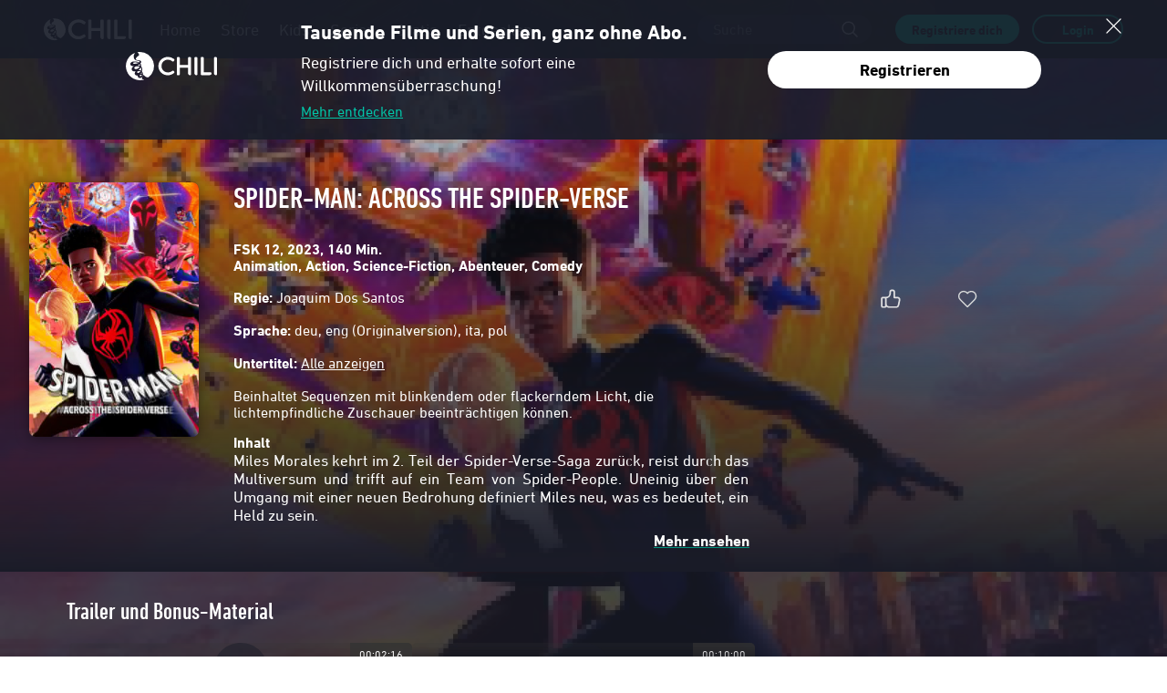

--- FILE ---
content_type: image/svg+xml
request_url: https://de.chili.com/src/assets/images/svg/footer/devices/Desktop-02.47bcbd0802f16c0bab0bac824144d8f4.svg
body_size: 211
content:
<svg xmlns="http://www.w3.org/2000/svg" viewBox="0 0 38.18 24"><defs><style>.cls-1{fill:#e5e5e5;}</style></defs><title>Risorsa 3</title><g id="Livello_2" data-name="Livello 2"><g id="Livello_1-2" data-name="Livello 1"><path class="cls-1" d="M33.11,0h-28a1.51,1.51,0,0,0-1.5,1.51V19.38a1.52,1.52,0,0,0,1.5,1.49h28a1.72,1.72,0,0,0,1.51-1.78V1.51A1.53,1.53,0,0,0,33.11,0Zm-14,.32a.54.54,0,1,1-.53.55h0A.54.54,0,0,1,19.1.32ZM32.85,19.07H5.36V1.77H32.85Z"/><path class="cls-1" d="M21.85,22.19h0c0,.5-.24.9-.53.9H16.88c-.29,0-.53-.4-.53-.9H0v.75C0,23.52.28,24,.63,24H37.55c.35,0,.63-.48.63-1.06v-.75Z"/></g></g></svg>

--- FILE ---
content_type: image/svg+xml
request_url: https://de.chili.com/src/assets/images/svg/footer/devices/Tablet-01.ecf18e8437c0d16b76a6569c4bf4a472.svg
body_size: 125
content:
<svg xmlns="http://www.w3.org/2000/svg" viewBox="0 0 16.52 22.55"><defs><style>.cls-1{fill:#e5e5e5;}</style></defs><title>Risorsa 4</title><g id="Livello_2" data-name="Livello 2"><g id="Livello_1-2" data-name="Livello 1"><path class="cls-1" d="M15.89,0H.63A.63.63,0,0,0,0,.63H0V21.92a.63.63,0,0,0,.63.63H15.89a.63.63,0,0,0,.63-.63h0V.64A.63.63,0,0,0,15.9,0ZM8.24,22a.54.54,0,1,1,.54-.54h0a.54.54,0,0,1-.51.54ZM1.76,20.41V1.35h13V20.42Z"/></g></g></svg>

--- FILE ---
content_type: image/svg+xml
request_url: https://de.chili.com/src/assets/images/svg/info.8d09e89a081d3e89ad6151eeb1c26568.svg
body_size: 442
content:
<?xml version="1.0" encoding="utf-8"?>
<!-- Generator: Adobe Illustrator 19.2.0, SVG Export Plug-In . SVG Version: 6.00 Build 0)  -->
<svg version="1.1" id="Livello_1" xmlns="http://www.w3.org/2000/svg" xmlns:xlink="http://www.w3.org/1999/xlink" x="0px" y="0px"
	 viewBox="0 0 144 144" style="enable-background:new 0 0 144 144;" xml:space="preserve">
<style type="text/css">
	.st0{fill:none;stroke:#000000;stroke-width:16;stroke-linecap:round;stroke-linejoin:round;stroke-miterlimit:10;}
</style>
<g>
	<path d="M72.1,22.3c27.1,0,49.2,22.4,49.2,50s-22.1,50-49.2,50s-49.2-22.4-49.2-50S45,22.3,72.1,22.3 M72.1,5.4
		C35.6,5.4,6,35.4,6,72.3s29.6,66.9,66.1,66.9s66.1-29.9,66.1-66.9S108.6,5.4,72.1,5.4L72.1,5.4z"/>
</g>
<path class="st0" d="M101.4,24.4"/>
<path class="st0" d="M47.2,24.4"/>
<g>
	<path d="M72.1,53.3c-2.1,0-4.2-0.9-5.7-2.3c-1.5-1.5-2.3-3.5-2.3-5.7c0-2.1,0.9-4.2,2.3-5.7c1.5-1.5,3.5-2.3,5.7-2.3
		c2.1,0,4.2,0.8,5.7,2.3c1.5,1.5,2.3,3.5,2.3,5.7c0,2.1-0.9,4.2-2.3,5.7C76.3,52.5,74.2,53.3,72.1,53.3z"/>
	<line class="st0" x1="72" y1="99.4" x2="72.2" y2="68.4"/>
</g>
</svg>


--- FILE ---
content_type: image/svg+xml
request_url: https://de.chili.com/src/assets/images/svg/footer/app/app_apple-01.b9961736375e3831e5ae5cee1d9e40f2.svg
body_size: 2307
content:
<svg id="Livello_1" data-name="Livello 1" xmlns="http://www.w3.org/2000/svg" viewBox="0 0 68.22 20"><defs><style>.cls-1{fill:#b3b3b3;}</style></defs><title>ritagli_footer_1272</title><path class="cls-1" d="M66,19.94,2.22,20A2.21,2.21,0,0,1,0,17.8L0,2.27A2.21,2.21,0,0,1,2.2.06L66,0a2.21,2.21,0,0,1,2.21,2.2l0,15.53A2.21,2.21,0,0,1,66,19.94ZM2.2.57a1.7,1.7,0,0,0-1.7,1.7l0,15.53a1.7,1.7,0,0,0,1.7,1.69L66,19.43a1.7,1.7,0,0,0,1.69-1.69l0-15.53A1.7,1.7,0,0,0,66,.51Z"/><path class="cls-1" d="M15.13,9.91a3,3,0,0,1,1.4-2.47,3,3,0,0,0-2.38-1.28c-1-.1-2,.6-2.48.6s-1.3-.59-2.15-.57A3.17,3.17,0,0,0,6.86,7.81c-1.15,2-.29,4.93.82,6.54.55.79,1.2,1.67,2,1.64s1.13-.53,2.13-.53S13.13,16,14,16s1.44-.79,2-1.59a6.52,6.52,0,0,0,.9-1.84A2.85,2.85,0,0,1,15.13,9.91Z"/><path class="cls-1" d="M13.5,5.09A2.9,2.9,0,0,0,14.16,3a3,3,0,0,0-1.91,1,2.76,2.76,0,0,0-.68,2A2.44,2.44,0,0,0,13.5,5.09Z"/><path class="cls-1" d="M27.09,15.86H25.94l-.63-2H23.1l-.6,2H21.38L23.55,9.1H24.9Zm-2-2.82-.57-1.77Q24.45,11,24.2,10h0q-.1.43-.32,1.28L23.29,13Z"/><path class="cls-1" d="M32.69,13.35a2.77,2.77,0,0,1-.67,2,2,2,0,0,1-1.5.64,1.5,1.5,0,0,1-1.39-.69h0v2.57H28V12.59q0-.78,0-1.61h1l.06.77h0a1.93,1.93,0,0,1,3.09-.19A2.69,2.69,0,0,1,32.69,13.35Zm-1.1,0a2,2,0,0,0-.32-1.17,1.11,1.11,0,0,0-.94-.48,1.13,1.13,0,0,0-.73.27,1.23,1.23,0,0,0-.43.7,1.42,1.42,0,0,0-.05.33v.81a1.3,1.3,0,0,0,.33.9,1.08,1.08,0,0,0,.85.37,1.11,1.11,0,0,0,1-.47A2.08,2.08,0,0,0,31.59,13.4Z"/><path class="cls-1" d="M38.3,13.35a2.77,2.77,0,0,1-.67,2,2,2,0,0,1-1.49.64,1.49,1.49,0,0,1-1.39-.69h0v2.57H33.65V12.58q0-.78,0-1.61h1l.06.77h0a1.93,1.93,0,0,1,3.09-.19A2.7,2.7,0,0,1,38.3,13.35Zm-1.1,0a2,2,0,0,0-.32-1.17,1.11,1.11,0,0,0-.94-.48,1.13,1.13,0,0,0-.73.27,1.23,1.23,0,0,0-.43.7,1.45,1.45,0,0,0-.05.33v.81a1.31,1.31,0,0,0,.33.9,1.08,1.08,0,0,0,.85.37,1.11,1.11,0,0,0,1-.47A2.08,2.08,0,0,0,37.2,13.39Z"/><path class="cls-1" d="M44.58,13.94a1.8,1.8,0,0,1-.6,1.41,2.66,2.66,0,0,1-1.84.59,3.23,3.23,0,0,1-1.75-.42l.25-.9a3,3,0,0,0,1.57.43,1.48,1.48,0,0,0,1-.28.9.9,0,0,0,.34-.74.94.94,0,0,0-.28-.69,2.61,2.61,0,0,0-.93-.52q-1.78-.66-1.78-1.94a1.72,1.72,0,0,1,.62-1.37A2.46,2.46,0,0,1,42.78,9a3.28,3.28,0,0,1,1.54.32l-.27.88a2.66,2.66,0,0,0-1.3-.31,1.31,1.31,0,0,0-.89.28.8.8,0,0,0-.27.61.83.83,0,0,0,.31.66,3.51,3.51,0,0,0,1,.52,3.34,3.34,0,0,1,1.29.82A1.72,1.72,0,0,1,44.58,13.94Z"/><path class="cls-1" d="M48.16,11.77H47v2.37q0,.9.63.9a1.93,1.93,0,0,0,.48-.05l0,.82a2.46,2.46,0,0,1-.84.12,1.3,1.3,0,0,1-1-.39,1.92,1.92,0,0,1-.36-1.32V11.77h-.71V11h.71v-.89L47,9.74V11h1.19Z"/><path class="cls-1" d="M53.55,13.35a2.68,2.68,0,0,1-.64,1.85,2.29,2.29,0,0,1-1.79.74,2.18,2.18,0,0,1-1.71-.71,2.59,2.59,0,0,1-.64-1.8,2.65,2.65,0,0,1,.66-1.86,2.28,2.28,0,0,1,1.77-.72,2.23,2.23,0,0,1,1.73.71A2.56,2.56,0,0,1,53.55,13.35Zm-1.12,0a2.19,2.19,0,0,0-.29-1.16,1.07,1.07,0,0,0-1-.58,1.09,1.09,0,0,0-1,.58,2.24,2.24,0,0,0-.29,1.18,2.19,2.19,0,0,0,.29,1.16,1.11,1.11,0,0,0,2,0A2.2,2.2,0,0,0,52.43,13.39Z"/><path class="cls-1" d="M57.08,11.9a1.88,1.88,0,0,0-.34,0,1,1,0,0,0-.88.43,1.62,1.62,0,0,0-.27,1v2.56H54.5V12.49q0-.84,0-1.54h.94l0,.93h0a1.67,1.67,0,0,1,.54-.77,1.31,1.31,0,0,1,.78-.26l.27,0Z"/><path class="cls-1" d="M61.93,13.15a2.54,2.54,0,0,1,0,.49H58.63a1.42,1.42,0,0,0,.47,1.1,1.61,1.61,0,0,0,1.06.34,3.6,3.6,0,0,0,1.32-.23l.17.75a4.07,4.07,0,0,1-1.64.3,2.37,2.37,0,0,1-1.78-.67,2.47,2.47,0,0,1-.65-1.79,2.8,2.8,0,0,1,.6-1.84,2.08,2.08,0,0,1,1.71-.78,1.82,1.82,0,0,1,1.6.78A2.64,2.64,0,0,1,61.93,13.15Zm-1-.28a1.47,1.47,0,0,0-.21-.83,1,1,0,0,0-.86-.45A1,1,0,0,0,59,12a1.62,1.62,0,0,0-.32.84h2.26Z"/><path class="cls-1" d="M24.74,4.93a1.67,1.67,0,0,1-.54,1.35,2.14,2.14,0,0,1-1.41.42,6.56,6.56,0,0,1-.78,0V3.4a5.75,5.75,0,0,1,.92-.07,2,2,0,0,1,1.32.38A1.53,1.53,0,0,1,24.74,4.93Zm-.56,0a1.22,1.22,0,0,0-.31-.89,1.21,1.21,0,0,0-.9-.31,2.26,2.26,0,0,0-.43,0V6.27h.36a1.26,1.26,0,0,0,.94-.34A1.36,1.36,0,0,0,24.18,4.95Z"/><path class="cls-1" d="M27.72,5.45a1.31,1.31,0,0,1-.31.91,1.13,1.13,0,0,1-.88.37,1.07,1.07,0,0,1-.84-.35,1.28,1.28,0,0,1-.31-.88,1.3,1.3,0,0,1,.32-.91,1.12,1.12,0,0,1,.87-.36,1.1,1.1,0,0,1,.85.35A1.27,1.27,0,0,1,27.72,5.45Zm-.55,0A1.08,1.08,0,0,0,27,4.9a.53.53,0,0,0-.48-.29.53.53,0,0,0-.49.29,1.1,1.1,0,0,0-.14.58,1.08,1.08,0,0,0,.14.57.54.54,0,0,0,.48.29A.53.53,0,0,0,27,6,1.08,1.08,0,0,0,27.17,5.47Z"/><path class="cls-1" d="M31.72,4.27,31,6.67h-.49l-.31-1A7.79,7.79,0,0,1,30,4.85h0a5.67,5.67,0,0,1-.19.77l-.33,1H29l-.71-2.4h.55l.27,1.14q.1.4.16.77h0q.06-.3.2-.76l.34-1.14h.43l.33,1.12q.12.41.19.79h0a7.54,7.54,0,0,1,.16-.79l.29-1.12h.52Z"/><path class="cls-1" d="M34.48,6.66H34V5.29q0-.63-.48-.63a.48.48,0,0,0-.38.17.62.62,0,0,0-.15.41V6.66H32.4V5q0-.32,0-.69h.47l0,.37h0a.77.77,0,0,1,.28-.29.9.9,0,0,1,.48-.14.76.76,0,0,1,.56.22,1.05,1.05,0,0,1,.28.79Z"/><path class="cls-1" d="M36,6.66h-.53V3.17h.53Z"/><path class="cls-1" d="M39.09,5.44a1.31,1.31,0,0,1-.31.91,1.13,1.13,0,0,1-.88.37,1.07,1.07,0,0,1-.84-.35,1.28,1.28,0,0,1-.31-.88,1.3,1.3,0,0,1,.32-.91,1.12,1.12,0,0,1,.87-.36,1.1,1.1,0,0,1,.85.35A1.27,1.27,0,0,1,39.09,5.44Zm-.55,0a1.08,1.08,0,0,0-.14-.57.53.53,0,0,0-.48-.29.53.53,0,0,0-.49.29,1.1,1.1,0,0,0-.14.58,1.08,1.08,0,0,0,.14.57.54.54,0,0,0,.48.29A.53.53,0,0,0,38.39,6,1.07,1.07,0,0,0,38.54,5.46Z"/><path class="cls-1" d="M41.67,6.66h-.48l0-.28h0a.82.82,0,0,1-.7.33.72.72,0,0,1-.55-.22A.68.68,0,0,1,39.7,6a.74.74,0,0,1,.37-.67,1.91,1.91,0,0,1,1-.23v0q0-.47-.5-.47a1.11,1.11,0,0,0-.62.18l-.11-.35a1.54,1.54,0,0,1,.82-.21q.94,0,.94,1v.88A3.74,3.74,0,0,0,41.67,6.66Zm-.55-.82V5.46q-.88,0-.88.48a.36.36,0,0,0,.1.28.37.37,0,0,0,.26.09.54.54,0,0,0,.33-.11.45.45,0,0,0,.19-.38Z"/><path class="cls-1" d="M44.7,6.65h-.47l0-.38h0a.8.8,0,0,1-.77.44.9.9,0,0,1-.72-.34,1.33,1.33,0,0,1-.29-.88,1.39,1.39,0,0,1,.31-.94,1,1,0,0,1,.74-.34.72.72,0,0,1,.68.32h0V3.16h.53V6Q44.68,6.36,44.7,6.65Zm-.55-1v-.4a.78.78,0,0,0,0-.17.61.61,0,0,0-.19-.32.52.52,0,0,0-.36-.13.55.55,0,0,0-.47.24,1,1,0,0,0-.17.61A1,1,0,0,0,43.1,6a.55.55,0,0,0,.47.24.51.51,0,0,0,.42-.2A.66.66,0,0,0,44.14,5.64Z"/><path class="cls-1" d="M49.25,5.43a1.31,1.31,0,0,1-.31.91,1.13,1.13,0,0,1-.88.37,1.07,1.07,0,0,1-.84-.35,1.28,1.28,0,0,1-.31-.88,1.3,1.3,0,0,1,.32-.91,1.12,1.12,0,0,1,.87-.36,1.1,1.1,0,0,1,.85.35A1.27,1.27,0,0,1,49.25,5.43Zm-.55,0a1.08,1.08,0,0,0-.14-.57.53.53,0,0,0-.48-.29.54.54,0,0,0-.49.29,1.1,1.1,0,0,0-.14.58,1.08,1.08,0,0,0,.14.57.54.54,0,0,0,1,0A1.08,1.08,0,0,0,48.7,5.45Z"/><path class="cls-1" d="M52.12,6.65h-.53V5.27q0-.63-.48-.63a.48.48,0,0,0-.38.17.62.62,0,0,0-.15.41V6.65H50V4.94q0-.32,0-.69h.47l0,.37h0a.78.78,0,0,1,.28-.29.9.9,0,0,1,.48-.14.76.76,0,0,1,.56.22,1.05,1.05,0,0,1,.28.79Z"/><path class="cls-1" d="M55.7,4.64h-.59V5.81c0,.3.1.44.31.44a.94.94,0,0,0,.24,0v.4a1.2,1.2,0,0,1-.41.06.64.64,0,0,1-.49-.19.94.94,0,0,1-.18-.65V4.65h-.35v-.4h.35V3.81l.52-.16v.6h.59v.4Z"/><path class="cls-1" d="M58.53,6.64H58V5.28q0-.64-.48-.64A.51.51,0,0,0,57,5a.67.67,0,0,0,0,.19V6.64h-.53V3.14H57V4.59h0a.81.81,0,0,1,.72-.39.74.74,0,0,1,.55.22,1.09,1.09,0,0,1,.27.8Z"/><path class="cls-1" d="M61.44,5.32a1.29,1.29,0,0,1,0,.24h-1.6a.7.7,0,0,0,.23.54.79.79,0,0,0,.52.17,1.77,1.77,0,0,0,.65-.11l.08.37a2,2,0,0,1-.8.15,1.16,1.16,0,0,1-.88-.33,1.21,1.21,0,0,1-.32-.88,1.37,1.37,0,0,1,.3-.9,1,1,0,0,1,.84-.39.89.89,0,0,1,.78.38A1.28,1.28,0,0,1,61.44,5.32Zm-.51-.14a.72.72,0,0,0-.1-.41.47.47,0,0,0-.42-.22.51.51,0,0,0-.42.22.81.81,0,0,0-.16.41Z"/></svg>